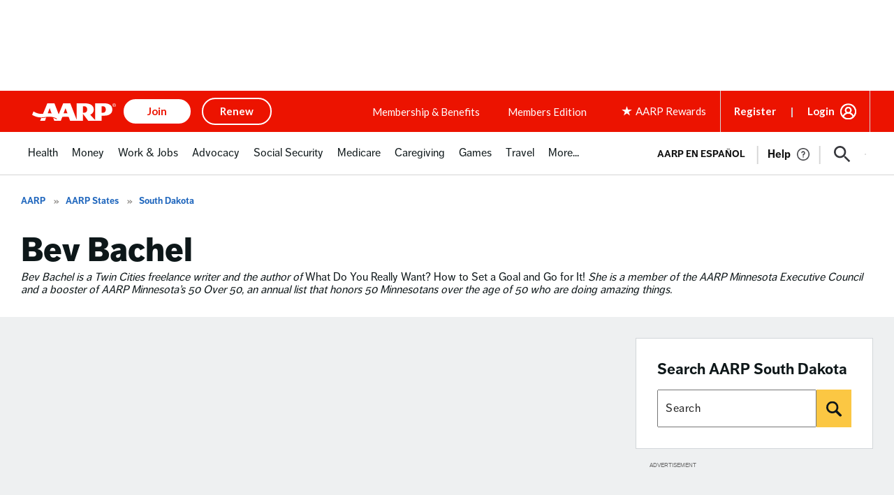

--- FILE ---
content_type: text/html; charset=utf-8
request_url: https://www.google.com/recaptcha/api2/aframe
body_size: 264
content:
<!DOCTYPE HTML><html><head><meta http-equiv="content-type" content="text/html; charset=UTF-8"></head><body><script nonce="-t1UZdXZdiNZeteoaPUdUg">/** Anti-fraud and anti-abuse applications only. See google.com/recaptcha */ try{var clients={'sodar':'https://pagead2.googlesyndication.com/pagead/sodar?'};window.addEventListener("message",function(a){try{if(a.source===window.parent){var b=JSON.parse(a.data);var c=clients[b['id']];if(c){var d=document.createElement('img');d.src=c+b['params']+'&rc='+(localStorage.getItem("rc::a")?sessionStorage.getItem("rc::b"):"");window.document.body.appendChild(d);sessionStorage.setItem("rc::e",parseInt(sessionStorage.getItem("rc::e")||0)+1);localStorage.setItem("rc::h",'1769040733163');}}}catch(b){}});window.parent.postMessage("_grecaptcha_ready", "*");}catch(b){}</script></body></html>

--- FILE ---
content_type: application/javascript
request_url: https://cdn.cookielaw.org/consent/989aa2b1-ca44-4e31-89a9-6de19dd4fc3c/otSDKStub.js
body_size: 8677
content:
(function(y){function z(){var a=this;this.implementThePolyfill=function(){var b=Element.prototype.setAttribute;Element.prototype.setAttribute=function(c,d){if("style"!==c.toLowerCase()&&b.apply(this,[c,d]),"style"!==c.toLowerCase()||d||this.removeAttribute("style"),"style"===c.toLowerCase()&&d){this.removeAttribute("style");var f;c=a.strToObj(d);for(f in c)this.style[f]=c[f]}}}}function q(){}function k(){var a=this;this.charset=this.crossOrigin=this.iabType=null;this.totalApi=1;this.requestedApiCount=
0;this.apiResult={domainData:null,preferences:null};this.grpsSynced=[];this.isAmp=this.isGacSyncRequired=this.isIabSyncRequired=!1;this.ampData={};this.isPreview=this.isReset=!1;this.nonce=this.geoFromUrl="";this.userHasProfile=this.prevUserWasAnon=this.forceCreateTrxLocalConsentIsGreater=this.checkLocalConsentForIabPurposes=this.carryOverAnonymousConsent=this.consentGiven=this.setAttributePolyfillIsActive=!1;this.addBannerSDKScript=function(b){var c=a.getRegionSet(b),d=("IAB2"===c.Type||"IAB2V2"===
c.Type?(a.iabType=c.Type,a.intializeIabStub()):a.removeTcf(),c.IsGPPEnabled?A.init():A.removeGppApi(),e.stubScrEl.cloneNode(!0)),f=e.storageBaseURL+"/scripttemplates/"+b.Version+"/"+e.sdkName;["charset","data-language","data-document-language","data-domain-script","crossorigin"].forEach(function(g){e.stubScrEl.getAttribute(g)&&d.setAttribute(g,e.stubScrEl.getAttribute(g))});a.crossOrigin=e.stubScrEl.getAttribute("crossorigin")||null;a.charset=e.stubScrEl.getAttribute("charset")||null;a.isAmp=!!e.stubScrEl.getAttribute("amp");
window.otStubData={domainData:b,stubElement:d,bannerBaseDataURL:e.domainBaseUrl,mobileOnlineURL:e.mobileOnlineURL,userLocation:e.userLocation,regionRule:c,crossOrigin:a.crossOrigin,isIabSynced:a.isIabSyncRequired,grpsSynced:a.grpsSynced,isGacSynced:a.isGacSyncRequired,preferences:a.apiResult.preferences,isAmp:a.isAmp,isV2Stub:!0,syncGrpId:e.syncGrpId,consentApi:e.apiUrl,tenantId:e.tenantId,isPreview:a.isPreview,isReset:a.isReset,geoFromUrl:a.geoFromUrl,domainId:e.domainId,urlParams:a.urlParams,otDataLayer:a.otDataLayer,
charset:a.charset,gtmUpdated:a.gtmUpdated,setAttributePolyfillIsActive:a.setAttributePolyfillIsActive,nonce:a.nonce,identifierType:a.identifierType,userHasProfile:a.userHasProfile,prevUserWasAnon:a.prevUserWasAnon,consentGiven:a.consentGiven,serverLatestDateForCookies:a.serverLatestDateForCookies,checkLocalConsentForIabPurposes:a.checkLocalConsentForIabPurposes,forceCreateTrxLocalConsentIsGreater:a.forceCreateTrxLocalConsentIsGreater,landingPathValue:a.landingPath};a.jsonp(f,null)};this.intializeIabStub=
function(){var b=window;void 0===b.__tcfapi&&(window.__tcfapi=a.executeTcfApi);a.addIabFrame();b.receiveOTMessage=a.receiveIabMessage;(b.attachEvent||window.addEventListener)("message",b.receiveOTMessage,!1)};this.addIabFrame=function(){var b=window;!b.frames.__tcfapiLocator&&(b.document.body?a.addLocator():setTimeout(a.addIabFrame,5))};this.addLocator=function(){var b=window,c=b.document.createElement("iframe");c.style.cssText="display:none";c.name="__tcfapiLocator";c.setAttribute("title","TCF Locator");
b.document.body.appendChild(c)};this.receiveIabMessage=function(b){var c,d,f,g="string"==typeof b.data,l={};try{l=g?JSON.parse(b.data):b.data}catch(p){}!l.__tcfapiCall||"IAB2"!==a.iabType&&"IAB2V2"!==a.iabType||(c=l.__tcfapiCall.callId,d=l.__tcfapiCall.command,f=l.__tcfapiCall.parameter,l=l.__tcfapiCall.version,a.executeTcfApi(d,f,function(p,r){p={__tcfapiReturn:{returnValue:p,success:r,callId:c,command:d}};b&&b.source&&b.source.postMessage&&b.source.postMessage(g?JSON.stringify(p):p,"*")},l))};this.executeTcfApi=
function(){for(var b=[],c=0;c<arguments.length;c++)b[c]=arguments[c];if(a.iabType="IAB2",!b.length)return window.__tcfapi.a||[];c=b[0];var d=b[1],f=b[2];b=b[3];"function"==typeof f&&c&&("ping"===c?a.getPingRequest(f):a.addToQueue(c,d,f,b))};this.addToQueue=function(b,c,d,f){var g=window;g.__tcfapi.a=g.__tcfapi.a||[];g.__tcfapi.a.push([b,c,d,f])};this.getPingRequest=function(b){b&&b({gdprApplies:e.gdprApplies,cmpLoaded:!1,cmpStatus:"stub",displayStatus:"stub",apiVersion:"2.0",cmpVersion:void 0,cmpId:void 0,
gvlVersion:void 0,tcfPolicyVersion:void 0},!0)};this.initConsentSDK()}var m,u,t,w,x,h,e=new function(){this.optanonCookie="OptanonConsent";this.alertBoxCookie="OptanonAlertBoxClosed";this.optanonHtmlGroupData=[];this.optanonHostData=[];this.genVendorsData=[];this.vendorsServiceData=[];this.IABCookieValue="";this.Iab2Pub="eupubconsent-v2";this.gacCookie="OTAdditionalConsentString";this.isIabGlobal="isIABGlobal";this.isStubReady=!0;this.geoCookie="geolocation";this.EUCOUNTRIES="BE BG CZ DK DE EE IE GR ES FR IT CY LV LT LU HU MT NL AT PL PT RO SI SK FI SE GB HR LI NO IS".split(" ");
this.stubName="otSDKStub";this.domainAttr="data-domain-script";this.sdkName="otBannerSdk.js";this.mobileOnlineURL=[];this.userLocation={country:"",state:"",stateName:""};this.tenantId="f359a692-21d4-4a64-8564-fc91aeb9d843";this.syncGrpId="68bfa29c-6ba5-45ba-bb1e-8ab3a9660c50";this.apiUrl="https://consent-api.onetrust.com/v1/preferences";this.domainGrps=JSON.parse('{"68d00c8b-3be2-4761-8608-aa33bc4e8b62":"C0001","aa81e9ce-b2dd-4f9d-a871-763d20ad90ab":"C0002","f2e7dd74-6bc3-4a9f-8e07-60f897bd3583":"C0003","69dcebaa-aede-4e09-b005-d0a22e7b4225":"C0004","30abdf41-c53c-4c4f-a953-37baba9279dc":"C0005"}')},
C=((h=m=m||{})[h.ACTIVE=0]="ACTIVE",h[h.ALWAYS_ACTIVE=1]="ALWAYS_ACTIVE",h[h.EXPIRED=2]="EXPIRED",h[h.NO_CONSENT=3]="NO_CONSENT",h[h.OPT_OUT=4]="OPT_OUT",h[h.PENDING=5]="PENDING",h[h.WITHDRAWN=6]="WITHDRAWN",(h=u=u||{}).ping="ping",h.addEventListener="addEventListener",h.removeEventListener="removeEventListener",h.hasSection="hasSection",h.getSection="getSection",h.getField="getField",h.getGPPData="getGPPData",(h=t=t||{})[h.Days=1]="Days",h[h.Weeks=7]="Weeks",h[h.Months=30]="Months",h[h.Years=365]=
"Years",(h=v=v||{}).Name="OTGPPConsent",h[h.ChunkSize=4E3]="ChunkSize",h.ChunkCountParam="GPPCookiesCount",(h=w=w||{}).CPRA="usca",h.CCPA="usca",h.CDPA="usva",h.USNATIONAL="usnat",h.COLORADO="usco",h.CTDPA="usct",h.UCPA="usut",h.IAB2V2="tcfeuv2",(h=x=x||{})[h.CPRA=8]="CPRA",h[h.CCPA=8]="CCPA",h[h.CDPA=9]="CDPA",h[h.USNATIONAL=7]="USNATIONAL",h[h.COLORADO=10]="COLORADO",h[h.UCPA=11]="UCPA",h[h.CTDPA=12]="CTDPA",h[h.IAB2V2=2]="IAB2V2","geo"),D=(v.Name,"PRODUCTION"),A=((h={})[t.Days]="PCenterVendorListLifespanDay",
h[t.Weeks]="LfSpnWk",h[t.Months]="PCenterVendorListLifespanMonth",h[t.Years]="LfSpnYr",new function(){var a=this;this.LOCATOR_NAME="__gppLocator";this.win=window;this.customInit="CUSTOMINIT";this.init=function(){a.win.__gpp&&"function"==typeof a.win.__gpp||(a.win.__gpp=a.executeGppApi,window.addEventListener("message",a.messageHandler,!1),a.addFrame(a.LOCATOR_NAME))};this.removeGppApi=function(){delete a.win.__gpp;var b=document.querySelectorAll("iframe[name\x3d"+a.LOCATOR_NAME+"]")[0];b&&b.parentElement.removeChild(b)};
this.executeGppApi=function(){for(var b=[],c=0;c<arguments.length;c++)b[c]=arguments[c];var d=null==(d=a.win)?void 0:d.__gpp;if(d.queue=d.queue||[],d.events=d.events||[],!b.length||1===b.length&&"queue"===b[0])return d.queue;if(1===b.length&&"events"===b[0])return d.events;c=b[0];d=1<b.length?b[1]:null;b=2<b.length?b[2]:null;switch(c){case u.ping:return a.getPingRequest(d);case u.addEventListener:return a.addEventListener(d,b);case u.removeEventListener:return a.removeEventListener(b);default:return void a.addToQueue(c,
d,b)}};this.getPingRequest=function(b){var c,d,f={gppVersion:1.1,cmpStatus:"stub",cmpDisplayStatus:"hidden",signalStatus:"not ready",supportedAPIs:(c=[],d={},Object.keys(x).forEach(function(g){var l={};d=g=(l[g]=x[g],Object.assign(l,d))}),Object.keys(w).map(function(g){return{name:g,value:w[g]}}).forEach(function(g){g=d[g.name]+":"+g.value;c.push(g)}),c.filter(function(g,l){return c.indexOf(g)===l})),currentAPI:"",cmpId:Number.parseInt("28"),sectionList:[],applicableSections:[0],gppString:"",parsedSections:{}};
return b&&b(f,!0),f};this.addFrame=function(b){var c,d=a.win.document;a.win.frames[b]||(d.body?((c=d.createElement("iframe")).style.cssText="display:none",c.name=b,c.setAttribute("title","GPP Locator"),d.body.appendChild(c)):setTimeout(function(){a.addFrame(b)},5))};this.addEventListener=function(b,c){var d=a.win.__gpp;return d.events=d.events||[],null!=d&&d.lastId||(d.lastId=0),d.lastId++,d.events.push({id:d.lastId,callback:b,parameter:c}),{eventName:"listenerRegistered",listenerId:d.lastId,data:!0,
pingData:a.getPingRequest()}};this.removeEventListener=function(b){var c=!1,d=a.win.__gpp;return d.events=d.events||[],d.events=d.events.filter(function(f){return f.id.toString()!==b.toString()||!(c=!0)}),{eventName:"listenerRemoved",listenerId:b,data:c,pingData:a.getPingRequest()}};this.addToQueue=function(b,c,d){var f=a.win.__gpp;f.queue=f.queue||[];f.queue.push([b,c,d])};this.messageHandler=function(b){var c,d="string"==typeof b.data;try{var f=d?JSON.parse(b.data):b.data}catch(g){f=null}f&&f.__gppCall&&
(c=f.__gppCall,(0,a.win.__gpp)(c.command,function(g,l){g={__gppReturn:{returnValue:g,success:l,callId:c.callId}};b&&b.source&&b.source.postMessage&&b.source.postMessage(d?JSON.stringify(g):g,b.origin||"*")},c.parameter))};this.customInit||this.init()}),E=(z.prototype.camelize=function(a){return(a=a.replace("--","")).split("-").map(function(b,c){var d=b?b[0].toUpperCase()+b.slice(1):"";return 0===c?b:d}).join("")},z.prototype.strToObj=function(a){var b={};a=a.split(";").map(function(f){return f.trim()});
for(var c=0,d=void 0;c<a.length;++c)if(/:/.test(a[c])){if(!(d=a[c].split(/:(.+)/))[1])return null;b[this.camelize(d[0])]=d[1].trim()}return b},z);q.initCSPTrustedType=function(a){var b=new URL(a);window.DOMPurify&&window.trustedTypes&&window.trustedTypes.createPolicy&&(window.OtTrustedType.TrustedTypePolicy=window.trustedTypes.createPolicy("ot-trusted-type-policy",{createHTML:function(c){return window.DOMPurify.sanitize(c)},createScript:function(c){return window.DOMPurify.sanitize(c)},createScriptURL:function(c){var d=
[document.location.hostname,b.hostname];try{var f=new URL(c,location.origin)}catch(g){return"about:blank#error"}return f.hostname&&!d.includes(f.hostname)?"about:blank#blocked":f.href}}))};q.isCspTrustedType=function(){var a;return(null==(a=window.OtTrustedType)?void 0:a.isCspTrustedTypeEnabled)&&(null==(a=window.OtTrustedType)?void 0:a.TrustedTypePolicy)};q.createScriptURL=function(a){return q.isCspTrustedType()?window.OtTrustedType.TrustedTypePolicy.createScriptURL(a):a};q.checkAndAssignCspTrustedTypeEnabled=
function(a){a=null==(a=a.TenantFeatures)?void 0:a.CookieV2CSPTrustedType;return window.OtTrustedType={isCspTrustedTypeEnabled:a},a};k.prototype.initConsentSDK=function(){this.initCustomEventPolyfill();this.getParam();this.setDomainDataFileURL();this.captureNonce();this.setOTDataLayer();this.fetchSDKDependency()};k.prototype.getApiReqs=function(){var a=[{url:e.domainJsonUrl,storageKey:"domainData"}],b=(e.mobileOnlineURL.push(e.domainJsonUrl),window?window.OneTrust:null);return b&&b.dataSubjectParams&&
b.dataSubjectParams.id&&b.dataSubjectParams.token&&e.tenantId&&e.apiUrl&&(this.totalApi++,a.push({url:e.apiUrl+"?syncgroup\x3d"+e.syncGrpId,headers:{Identifier:b.dataSubjectParams.id,TenantId:e.tenantId,Authorization:b.dataSubjectParams.token},storageKey:"preferences"})),a};k.prototype.fetchSDKDependency=function(){for(var a=this.getApiReqs(),b=Array(a.length),c=this,d=0;d<a.length;d++)(function(f){var g=a[f];if(RegExp("^file://","i").test(g.url))c.otFetchOfflineFile(g.url,g.storageKey,c.apiCallback);
else{if(b[f]=new XMLHttpRequest,b[f].open("GET",g.url),b[f].withCredentials=!1,g.headers)for(var l in g.headers)b[f].setRequestHeader(l,g.headers[l]);b[f].onload=function(){var p=null;200<=b[f].status&&400>b[f].status&&b[f].responseText?p=JSON.parse(b[f].responseText):console.log("OT - Error in fetch URL : "+g.url+" Exception : "+JSON.stringify({message:"Error Loading Data",statusCode:b[f].status}));n.apiCallback(g.storageKey,p)};b[f].send()}})(d)};k.prototype.handleBulkDomainMgmt=function(a,b){a&&
(b.Domain=window.location.hostname)};k.prototype.apiCallback=function(a,b){var c,d,f,g,l;n.apiResult[a]=b;n.requestedApiCount++;n.requestedApiCount===n.totalApi&&(a=this.apiResult.domainData.TenantFeatures,c=this.apiResult.domainData,b=window.location.hostname,d=c.Domain,f=c.BulkDomainCheckUrl,a&&a.CookieV2BulkDomainManagement&&b!==d&&c.ScriptType===D&&(window.sessionStorage&&window.sessionStorage.getItem("bulkDomainMgmtEnabled")?this.handleBulkDomainMgmt("true"===window.sessionStorage.getItem("bulkDomainMgmtEnabled"),
c):(g=new XMLHttpRequest,l=this.handleBulkDomainMgmt,g.onload=function(){window.sessionStorage&&window.sessionStorage.setItem("bulkDomainMgmtEnabled",JSON.stringify(JSON.parse(g.response).isValid));l(JSON.parse(g.response).isValid,c)},g.open("GET",f,!1),g.withCredentials=!1,g.setRequestHeader("location",e.storageBaseURL.replace(/^https?:\/\//,"")),g.setRequestHeader("domainId",e.domainId),g.setRequestHeader("url",b),g.send())),n.setVariables(c),n.checkIfPrevUserIsAnon(),n.clearConsentIfDsIdChanged(),
n.syncConsentProfile(n.apiResult.preferences),n.getLocation(n.apiResult.domainData))};k.prototype.checkIfPrevUserIsAnon=function(){var a=this.readCookieParam(e.optanonCookie,"consentId"),b=this.readCookieParam(e.optanonCookie,"isAnonUser"),c=this.readCookieParam(e.optanonCookie,"iType"),d=null==(d=window)?void 0:d.OneTrust;(d=d&&d.dataSubjectParams&&d.dataSubjectParams.id)&&d!==a&&(""!==b?this.prevUserWasAnon="1"===b:""!==c&&(this.prevUserWasAnon=!!c))};k.prototype.setVariables=function(a){this.carryOverAnonymousConsent=
a.AuthenticatedConsent};k.prototype.clearConsentIfDsIdChanged=function(){var a=this.readCookieParam(e.optanonCookie,"consentId"),b=window?window.OneTrust:null;b=b&&b.dataSubjectParams&&b.dataSubjectParams.id;var c=this.readCookieParam(e.optanonCookie,"iType");this.landingPath=this.readCookieParam(e.optanonCookie,"landingPath");b===a||c||this.removeCookies()};k.prototype.getConsentValue=function(a){var b=null;switch(a){case m[m.ACTIVE]:case m[m.ALWAYS_ACTIVE]:b="1";break;case m[m.EXPIRED]:case m[m.OPT_OUT]:case m[m.PENDING]:case m[m.WITHDRAWN]:b=
"0"}return b};k.prototype.syncConsentProfile=function(a){if(a){var b=this.readCookieParam(e.optanonCookie,"iType");if(this.userHasProfile=0<(null==(c=a.preferences)?void 0:c.length),a.preferences.length){var c=this.getCookie(e.alertBoxCookie),d=c,f=!1,g=this.deserialiseStringToArray(this.readCookieParam(e.optanonCookie,"groups"));this.checkIfConsentIsGiven(a);for(var l=0,p=a.preferences;l<p.length;l++){var r=p[l],B=e.domainGrps[r.id];B?(this.identifierType=a.identifierType,f=(r=this.checkAndUpdateLocalConsent(r,
B,g,d)).syncOnlyDate||f,this.forceCreateTrxLocalConsentIsGreater=this.forceCreateTrxLocalConsentIsGreater||r.isLocalConsentDateGreaterThanServer):this.checkLocalConsentForIabPurposes=!0}this.grpsSynced.length&&this.writeCookieParam(e.optanonCookie,"groups",g.toString());this.checkLocalConsentForIabPurposes||!this.grpsSynced.length&&!f||(c=this.serverLatestDateForCookies.toISOString()||c,this.setCookie(e.alertBoxCookie,c))}this.checkLocalConsentForIabPurposes||this.syncIabAndGacConsent(a.syncGroups,
b)}this.ensureHtmlGroupDataInitialised();n.apiResult.domainData.GCEnable||(this.updateGtmMacros(),this.gtmUpdated=!0)};k.prototype.checkIfConsentIsGiven=function(a){var b=0;for(a=a.preferences;b<a.length;b++){var c=a[b];e.domainGrps[c.id]&&(this.consentGiven=this.consentGiven||c.status!==m[m.NO_CONSENT]&&c.status!==m[m.ALWAYS_ACTIVE])}};k.prototype.syncIabAndGacConsent=function(a,b){a&&a[e.syncGrpId]&&(a[e.syncGrpId].tcStringV2&&this.getCookie(e.Iab2Pub)!==a[e.syncGrpId].tcStringV2&&(this.isIabSyncRequired=
!0,this.setCookie(e.Iab2Pub,a[e.syncGrpId].tcStringV2)),a[e.syncGrpId].gacString)&&this.getCookie(e.gacCookie)!==a[e.syncGrpId].gacString&&(this.isGacSyncRequired=!0,this.setCookie(e.gacCookie,a[e.syncGrpId].gacString));(this.isIabSyncRequired||this.isGacSyncRequired||this.grpsSynced.length)&&b&&this.writeCookieParam(e.optanonCookie,"iType","")};k.prototype.removeGroupIfNoConsent=function(a,b,c){if(a&&b.length){a=-1;for(var d=0;d<b.length;d++)if(b[d].split(":")[0]===c){a=d;break}-1<a&&(b.splice(a,
1),this.grpsSynced.push(c))}};k.prototype.checkAndUpdateLocalConsent=function(a,b,c,d){d=new Date(d);var f=new Date(a.lastInteractionDate),g=!1;d=f<d;var l=a.status===m[m.NO_CONSENT];return(!this.carryOverAnonymousConsent&&this.userHasProfile&&this.consentGiven||this.carryOverAnonymousConsent&&this.userHasProfile&&!d)&&(l?c.length&&this.removeGroupIfNoConsent(l,c,b):(l=this.getConsentValue(a.status),g=!0,(!this.serverLatestDateForCookies||f>this.serverLatestDateForCookies)&&(this.serverLatestDateForCookies=
f),this.setGroupsConsentFromServerOrLocal({groupsConsent:c,grpId:b,consentVal:l}))),{syncOnlyDate:g,isLocalConsentDateGreaterThanServer:d}};k.prototype.setGroupsConsentFromServerOrLocal=function(a){var b=a.groupsConsent,c=a.grpId;a=a.consentVal;for(var d=c+":"+a,f=-1,g=0;g<b.length;g++){var l=b[g].split(":");if(l[0]===c){l[1]!==a&&(b[g]=d,this.grpsSynced.push(c));f=g;break}}-1===f&&(b.push(d),this.grpsSynced.push(c))};k.prototype.getLocation=function(a){(a.TenantFeatures&&a.TenantFeatures.CookieV2CSP||
a.CookieV2CSPEnabled)&&this.nonce&&(this.setAttributePolyfillIsActive=!0,(new E).implementThePolyfill());q.checkAndAssignCspTrustedTypeEnabled(a)&&q.initCSPTrustedType(e.storageBaseURL);var b,c=window;c.OneTrust&&c.OneTrust.geolocationResponse?(c=c.OneTrust.geolocationResponse,this.setGeoLocation(c.countryCode,c.stateCode,c.stateName),this.addBannerSDKScript(a)):(c=this.readCookieParam(e.optanonCookie,e.geoCookie))||a.SkipGeolocation?(b=c.split(";")[0],c=c.split(";")[1],this.setGeoLocation(b,c),this.addBannerSDKScript(a)):
this.getGeoLocation(a)};k.prototype.getGeolocationURL=function(a){return RegExp("^file://","i").test(e.storageBaseURL+"/scripttemplates/"+a.Version)&&a.MobileSDK?"./"+a.GeolocationUrl.replace(/^(http|https):\/\//,"").split("/").slice(1).join("/")+".js":a.GeolocationUrl};k.prototype.getGeoLocation=function(a){var b=this,c=(this.apiResult.domainData.TenantFeatures,this.getGeolocationURL(a)),d=new XMLHttpRequest;d.onload=function(f){this&&this.responseText?g=this.responseText:f&&f.target&&(g=f.target.responseText);
var g;f=JSON.parse(g);b.setGeoLocation(f.country,f.state,f.stateName);b.addBannerSDKScript(a)};d.onerror=function(){b.addBannerSDKScript(a)};d.open("GET",c);d.withCredentials=!1;d.setRequestHeader("accept","application/json");d.send()};k.prototype.setOTDataLayer=function(){var a="data-dLayer-ignore",b=e.stubScrEl.hasAttribute(a);a=e.stubScrEl.getAttribute(a);b=b&&"true"===a||b&&""===a;this.otDataLayer={ignore:b,name:b?null:e.stubScrEl.getAttribute("data-dLayer-name")||"dataLayer"}};k.prototype.setGeoLocation=
function(a,b,c){e.userLocation={country:a,state:void 0===b?"":b,stateName:void 0===c?"":c}};k.prototype.otFetchOfflineFile=function(a,b,c){var d=(a=a.replace(".json",".js")).split("/"),f=d[d.length-1].split(".js")[0];this.jsonp(a,function(){c(b,window[f])})};k.prototype.jsonp=function(a,b){var c=document.createElement("script"),d=q.createScriptURL(a);c.setAttribute("src",d);c.async=!0;c.type="text/javascript";this.nonce&&c.setAttribute("nonce",this.nonce);this.crossOrigin&&c.setAttribute("crossorigin",
this.crossOrigin);document.getElementsByTagName("head")[0].appendChild(c);RegExp("^file://","i").test(a)||e.mobileOnlineURL.push(a);b&&(c.onload=c.onerror=function(){b()})};k.prototype.getRegionSet=function(a){var b,c=e.userLocation,d=a.RuleSet.filter(function(r){return!0===r.Default});if(!c.country&&!c.state)return d&&0<d.length?d[0]:null;d=c.state.toLowerCase();c=c.country.toLowerCase();for(var f=0;f<a.RuleSet.length;f++)if(!0===a.RuleSet[f].Global)var g=a.RuleSet[f];else{var l=a.RuleSet[f].States;
if(l[c]&&0<=l[c].indexOf(d)){var p=a.RuleSet[f];break}0<=a.RuleSet[f].Countries.indexOf(c)&&(b=a.RuleSet[f])}return p||b||g};k.prototype.ensureHtmlGroupDataInitialised=function(){"IAB2"!==this.iabType&&"IAB2V2"!==this.iabType||this.initializeIABData();this.initGroups();this.initHosts();this.initGenVen();this.initVendorsService()};k.prototype.initGroups=function(){var a=this.readCookieParam(e.optanonCookie,"groups");a&&(e.optanonHtmlGroupData=this.deserialiseStringToArray(a))};k.prototype.initHosts=
function(){var a=this.readCookieParam(e.optanonCookie,"hosts");a&&(e.optanonHostData=this.deserialiseStringToArray(a))};k.prototype.initGenVen=function(){var a=this.readCookieParam(e.optanonCookie,"genVendors");a&&(e.genVendorsData=this.deserialiseStringToArray(a))};k.prototype.initVendorsService=function(){var a=this.readCookieParam(e.optanonCookie,"vs");a&&(e.vendorsServiceData=this.deserialiseStringToArray(a))};k.prototype.initializeIABData=function(){this.validateGDPRApplies();this.validateIABGlobal()};
k.prototype.validateIABGlobal=function(){var a=this.readCookieParam(e.optanonCookie,e.isIabGlobal);a?"true"===a?(e.hasIABGlobalScope=!0,e.isStubReady=!1):(e.hasIABGlobalScope=!1,e.IABCookieValue=this.getCookie(e.Iab2Pub)):e.isStubReady=!1};k.prototype.validateGDPRApplies=function(){var a=this.readCookieParam(e.optanonCookie,e.geoCookie).split(";")[0];a?e.gdprApplies=0<=e.EUCOUNTRIES.indexOf(a):e.isStubReady=!1};k.prototype.writeCookieParam=function(a,b,c){var d={},f=this.getCookie(a);if(f){f=f.split("\x26");
for(var g=0;g<f.length;g+=1){var l=f[g].split("\x3d");d[decodeURIComponent(l[0])]=decodeURIComponent(l[1]).replace(/\+/g," ")}}d[b]=c;b=(f=this.apiResult.domainData.TenantFeatures)&&f.CookieV2CookieDateTimeInISO;d.datestamp=b?(new Date).toISOString():(new Date).toString();d.version=this.apiResult.domainData.Version;this.setCookie(a,this.param(d))};k.prototype.param=function(a){var b,c="";for(b in a)a.hasOwnProperty(b)&&(""!==c&&(c+="\x26"),c+=b+"\x3d"+encodeURIComponent(a[b]).replace(/%20/g,"+"));
return c};k.prototype.readCookieParam=function(a,b){if(a=this.getCookie(a)){var c={};var d=a.split("\x26");for(a=0;a<d.length;a+=1){var f=d[a].split("\x3d");c[decodeURIComponent(f[0])]=decodeURIComponent(f[1]).replace(/\+/g," ")}return b?c[b]||"":c}return""};k.prototype.setCookie=function(a,b,c){void 0===b&&(b="");void 0===c&&(c=!1);this.isAmp&&""!==b&&(this.ampData[a]=b);var d=new Date;d=(d.setTime(d.getTime()+31536E6),";expires\x3d"+d.toUTCString());c=(c&&(d=c?"; expires\x3d"+(new Date(0)).toUTCString():
""),this.apiResult.domainData);var f=(c.TenantFeatures,c.CookieSameSiteNoneEnabled?"Samesite\x3dNone; Secure":"Samesite\x3dLax"),g=c.Domain.split("/"),l=1>=g.length?"":g.slice(1).join("/");b=""+b+d+";path\x3d/";b="TEST"!==c.ScriptType&&"LOCAL_TEST"!==c.ScriptType||this.isPreview?""+b+l+";domain\x3d."+g[0]+";"+f:b+";"+f;document.cookie=a+"\x3d"+b};k.prototype.getCookie=function(a){if(this.isAmp&&(this.ampData=JSON.parse(window.localStorage.getItem(e.domainId))||{},this.ampData))return this.ampData[a]||
null;for(var b=a+"\x3d",c=document.cookie.split(";"),d=0;d<c.length;d+=1){for(a=c[d];" "==a.charAt(0);)a=a.substring(1,a.length);if(0==a.indexOf(b))return a.substring(b.length,a.length)}return null};k.prototype.removeCookies=function(){this.removeAlertBox();this.removeOptanon();this.removeIab2();this.removeAddtlStr()};k.prototype.removeAlertBox=function(){null!==this.getCookie("OptanonAlertBoxClosed")&&this.setCookie("OptanonAlertBoxClosed","",!0)};k.prototype.removeIab2=function(){null!==this.getCookie("eupubconsent-v2")&&
this.setCookie("eupubconsent-v2","",!0)};k.prototype.removeAddtlStr=function(){null!==this.getCookie("OTAdditionalConsentString")&&this.setCookie("OTAdditionalConsentString","",!0)};k.prototype.removeOptanon=function(){null!==this.getCookie("OptanonConsent")&&this.setCookie("OptanonConsent","",!0)};k.prototype.updateGtmMacros=function(){for(var a=[],b=e.optanonHtmlGroupData.length,c=0;c<b;c++)this.endsWith(e.optanonHtmlGroupData[c],":1")&&a.push(e.optanonHtmlGroupData[c].replace(":1",""));b=e.optanonHostData.length;
for(c=0;c<b;c++)this.endsWith(e.optanonHostData[c],":1")&&a.push(e.optanonHostData[c].replace(":1",""));b=e.genVendorsData.length;for(c=0;c<b;c++)this.endsWith(e.genVendorsData[c],":1")&&a.push(e.genVendorsData[c].replace(":1",""));b=e.vendorsServiceData.length;for(c=0;c<b;c++)this.endsWith(e.vendorsServiceData[c],":1")&&a.push(e.vendorsServiceData[c].replace(":1",""));var d;b=window;c=","+this.serialiseArrayToString(a)+",";var f=(b.OnetrustActiveGroups=c,b.OptanonActiveGroups=c,this.otDataLayer.ignore||
void 0===b[this.otDataLayer.name]?this.otDataLayer.ignore||(b[this.otDataLayer.name]=[{event:"OneTrustLoaded",OnetrustActiveGroups:c},{event:"OptanonLoaded",OptanonActiveGroups:c}]):b[this.otDataLayer.name].constructor===Array&&(b[this.otDataLayer.name].push({OnetrustActiveGroups:c}),b[this.otDataLayer.name].push({OptanonActiveGroups:c})),new CustomEvent("consent.onetrust",{detail:a}));!this.otDataLayer.ignore&&a.length&&(b[this.otDataLayer.name].constructor===Array&&b[this.otDataLayer.name].push({event:"OneTrustGroupsUpdated",
OnetrustActiveGroups:c}),d=new CustomEvent("OneTrustGroupsUpdated",{detail:a}));setTimeout(function(){a.length&&window.dispatchEvent(f);d&&window.dispatchEvent(d)})};k.prototype.deserialiseStringToArray=function(a){return a?a.split(","):[]};k.prototype.endsWith=function(a,b){return-1!==a.indexOf(b,a.length-b.length)};k.prototype.serialiseArrayToString=function(a){return a.toString()};k.prototype.setDomainDataFileURL=function(){e.stubScrEl=document.querySelector("script[src*\x3d'"+e.stubName+"']");
e.stubScrEl&&e.stubScrEl.hasAttribute(e.domainAttr)&&(e.domainId=e.stubScrEl.getAttribute(e.domainAttr).trim(),e.storageBaseURL=e.stubScrEl.getAttribute("src").split("/consent")[0],this.isPreview&&-1===e.domainId.indexOf("test")?e.domainId+="-test":this.isPreview=!1,e.domainBaseUrl=e.storageBaseURL&&e.storageBaseURL+"/consent/"+e.domainId,e.domainJsonUrl=e.domainBaseUrl+"/"+e.domainId+".json")};k.prototype.initCustomEventPolyfill=function(){function a(b,c){c=c||{bubbles:!1,cancelable:!1,detail:void 0};
var d=document.createEvent("CustomEvent");return d.initCustomEvent(b,c.bubbles,c.cancelable,c.detail),d}"function"!=typeof window.CustomEvent&&(a.prototype=window.Event.prototype,window.CustomEvent=a)};k.prototype.removeTcf=function(){delete window.__tcfapi;var a=document.querySelectorAll("iframe[name\x3d'__tcfapiLocator']")[0];a&&a.parentElement.removeChild(a)};k.prototype.getParamForIE=function(){return{get:function(a){a=(new RegExp("[?\x26]"+a+"\x3d([^\x26#]*)")).exec(window.location.search);return null===
a?null:decodeURI(a[1])||""}}};k.prototype.getParam=function(){window.document.documentMode||!window.URLSearchParams?this.urlParams=this.getParamForIE():this.urlParams=new URLSearchParams(window.location.search);var a="true"===this.urlParams.get("otreset"),b="true"===this.urlParams.get("otpreview"),c=(this.geoFromUrl=(this.urlParams.get("otgeo")||"").toLowerCase(),this.readCookieParam("otpreview","expiry")),d=this.readCookieParam("otpreview",C);this.isReset=a||c&&new Date(c)<new Date;this.isPreview=
!this.isReset&&(b||c&&new Date(c)>new Date);this.setGeoParam(this.geoFromUrl||d)};k.prototype.setGeoParam=function(a){var b;a&&((b=window).OneTrust||(b.OneTrust={}),a=a.split(","),b.OneTrust.geolocationResponse={countryCode:a[0],stateCode:a[1]})};k.prototype.captureNonce=function(){this.nonce=e.stubScrEl.nonce||e.stubScrEl.getAttribute("nonce")||null};var v=k,n=new v;return y.OtSDKStub=v,y.otSdkStub=n,y})({});